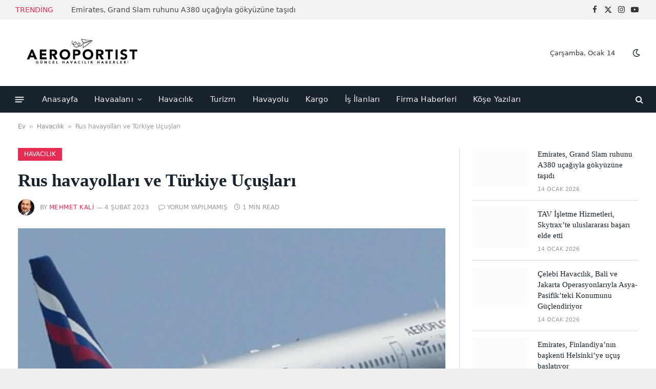

--- FILE ---
content_type: text/html; charset=UTF-8
request_url: https://www.aeroportist.com/rus-havayollari-ve-turkiye-ucuslari/
body_size: 25050
content:
<!DOCTYPE html><html lang="tr" prefix="og: https://ogp.me/ns#" class="s-light site-s-light"><head><script data-no-optimize="1">var litespeed_docref=sessionStorage.getItem("litespeed_docref");litespeed_docref&&(Object.defineProperty(document,"referrer",{get:function(){return litespeed_docref}}),sessionStorage.removeItem("litespeed_docref"));</script> <meta charset="UTF-8" /><meta name="viewport" content="width=device-width, initial-scale=1" /><title>Rus havayolları ve Türkiye Uçuşları | AEROPORTIST I +90 554 1730000</title><link rel="preload" as="image" imagesrcset="https://www.aeroportist.com/wp-content/uploads/2023/02/airport-3587278_640-2.jpg" imagesizes="(max-width: 1005px) 100vw, 1005px" /><link rel="preload" as="font" href="https://www.aeroportist.com/wp-content/themes/smart-mag/css/icons/fonts/ts-icons.woff2?v3.2" type="font/woff2" crossorigin="anonymous" /><meta name="description" content="Rus havayolları, Türk yer hizmetleri sağlayıcısı Havaş&#039;ın ABD&#039;nin ihracat yaptırımları nedeniyle bu uçaklara Türk havalimanlarında hizmet vermeme riskine"/><meta name="robots" content="follow, index, max-snippet:-1, max-video-preview:-1, max-image-preview:large"/><link rel="canonical" href="https://www.aeroportist.com/rus-havayollari-ve-turkiye-ucuslari/" /><meta property="og:locale" content="tr_TR" /><meta property="og:type" content="article" /><meta property="og:title" content="Rus havayolları ve Türkiye Uçuşları | AEROPORTIST I +90 554 1730000" /><meta property="og:description" content="Rus havayolları, Türk yer hizmetleri sağlayıcısı Havaş&#039;ın ABD&#039;nin ihracat yaptırımları nedeniyle bu uçaklara Türk havalimanlarında hizmet vermeme riskine" /><meta property="og:url" content="https://www.aeroportist.com/rus-havayollari-ve-turkiye-ucuslari/" /><meta property="og:site_name" content="0 554 1730000 I Havayolu Taşımacılığı Haberleri" /><meta property="article:tag" content="aeroflot" /><meta property="article:tag" content="Azur Air" /><meta property="article:tag" content="iFly" /><meta property="article:tag" content="Nordwind" /><meta property="article:tag" content="Pegas Fly" /><meta property="article:tag" content="Red Wings" /><meta property="article:tag" content="Rossiya" /><meta property="article:tag" content="S7" /><meta property="article:tag" content="ural airlines" /><meta property="article:tag" content="UTair" /><meta property="article:tag" content="Victory" /><meta property="article:tag" content="Yamal" /><meta property="article:section" content="Havacılık" /><meta property="og:image" content="https://www.aeroportist.com/wp-content/uploads/2023/02/airport-3587278_640-2.jpg" /><meta property="og:image:secure_url" content="https://www.aeroportist.com/wp-content/uploads/2023/02/airport-3587278_640-2.jpg" /><meta property="og:image:width" content="640" /><meta property="og:image:height" content="220" /><meta property="og:image:alt" content="türkiye" /><meta property="og:image:type" content="image/jpeg" /><meta property="article:published_time" content="2023-02-04T20:32:37+03:00" /><meta name="twitter:card" content="summary_large_image" /><meta name="twitter:title" content="Rus havayolları ve Türkiye Uçuşları | AEROPORTIST I +90 554 1730000" /><meta name="twitter:description" content="Rus havayolları, Türk yer hizmetleri sağlayıcısı Havaş&#039;ın ABD&#039;nin ihracat yaptırımları nedeniyle bu uçaklara Türk havalimanlarında hizmet vermeme riskine" /><meta name="twitter:image" content="https://www.aeroportist.com/wp-content/uploads/2023/02/airport-3587278_640-2.jpg" /><meta name="twitter:label1" content="Yazan" /><meta name="twitter:data1" content="Mehmet Kali" /><meta name="twitter:label2" content="Okuma süresi" /><meta name="twitter:data2" content="Bir dakikadan az" /> <script type="application/ld+json" class="rank-math-schema-pro">{"@context":"https://schema.org","@graph":[{"@type":"Place","@id":"https://www.aeroportist.com/#place","address":{"@type":"PostalAddress","streetAddress":"Halkal\u0131","addressRegion":"istanbul","postalCode":"34163","addressCountry":"Turkiye"}},{"@type":"Organization","@id":"https://www.aeroportist.com/#organization","name":"kenan oner","url":"http://aeroportist.com","email":"info@aerorportist.com","address":{"@type":"PostalAddress","streetAddress":"Halkal\u0131","addressRegion":"istanbul","postalCode":"34163","addressCountry":"Turkiye"},"location":{"@id":"https://www.aeroportist.com/#place"}},{"@type":"WebSite","@id":"https://www.aeroportist.com/#website","url":"https://www.aeroportist.com","name":"0 554 1730000 I Havayolu Ta\u015f\u0131mac\u0131l\u0131\u011f\u0131 Haberleri","alternateName":"aeroportist","publisher":{"@id":"https://www.aeroportist.com/#organization"},"inLanguage":"tr"},{"@type":"ImageObject","@id":"https://www.aeroportist.com/wp-content/uploads/2023/02/airport-3587278_640-2.jpg","url":"https://www.aeroportist.com/wp-content/uploads/2023/02/airport-3587278_640-2.jpg","width":"640","height":"220","caption":"t\u00fcrkiye","inLanguage":"tr"},{"@type":"BreadcrumbList","@id":"https://www.aeroportist.com/rus-havayollari-ve-turkiye-ucuslari/#breadcrumb","itemListElement":[{"@type":"ListItem","position":"1","item":{"@id":"http://aeroportist.com","name":"Ev"}},{"@type":"ListItem","position":"2","item":{"@id":"https://www.aeroportist.com/havacilik/","name":"Havac\u0131l\u0131k"}},{"@type":"ListItem","position":"3","item":{"@id":"https://www.aeroportist.com/rus-havayollari-ve-turkiye-ucuslari/","name":"Rus havayollar\u0131 ve T\u00fcrkiye U\u00e7u\u015flar\u0131"}}]},{"@type":"WebPage","@id":"https://www.aeroportist.com/rus-havayollari-ve-turkiye-ucuslari/#webpage","url":"https://www.aeroportist.com/rus-havayollari-ve-turkiye-ucuslari/","name":"Rus havayollar\u0131 ve T\u00fcrkiye U\u00e7u\u015flar\u0131 | AEROPORTIST I +90 554 1730000","datePublished":"2023-02-04T20:32:37+03:00","dateModified":"2023-02-04T20:32:37+03:00","isPartOf":{"@id":"https://www.aeroportist.com/#website"},"primaryImageOfPage":{"@id":"https://www.aeroportist.com/wp-content/uploads/2023/02/airport-3587278_640-2.jpg"},"inLanguage":"tr","breadcrumb":{"@id":"https://www.aeroportist.com/rus-havayollari-ve-turkiye-ucuslari/#breadcrumb"}},{"@type":"Person","@id":"https://www.aeroportist.com/author/aeroportistcom/","name":"Mehmet Kali","description":"Hello everyone. My name is Mehmet Kali. In the industry, I am known as \"Kali\". I graduated from the first civil aviation training school in Turkey, which was known as the Civil Aviation School at the time and is now Eski\u015fehir Technical University, in 1991. As I graduated from the Business Administration department, it was a bit challenging for me to integrate into the industry. I have worked for companies such as SultanAir, DHMI, Hava\u015f, and Swissair, and currently, I provide services and consultancy in air cargo transportation. I have experience in dispatching, air traffic control, passenger services, and aircraft coordination. During my time at Swissair, I had the opportunity to experience aviation training in many countries. Since 2012, I have been focusing on air cargo transportation. For three years, I taught courses on air cargo at Ni\u015fanta\u015f\u0131 University. I still hold valid IATA certifications related to both passenger and cargo operations. For over ten years, I have been managing aeroportist.com, a news website related to aviation, which initially started as a hobby. I enjoy building aviation networks and sharing knowledge. If there is anything I can contribute to, I am here. Best regards \"kali\"","url":"https://www.aeroportist.com/author/aeroportistcom/","image":{"@type":"ImageObject","@id":"https://www.aeroportist.com/wp-content/litespeed/avatar/1109fc6813b551dd77aaa735c9b2086e.jpg?ver=1768339531","url":"https://www.aeroportist.com/wp-content/litespeed/avatar/1109fc6813b551dd77aaa735c9b2086e.jpg?ver=1768339531","caption":"Mehmet Kali","inLanguage":"tr"},"worksFor":{"@id":"https://www.aeroportist.com/#organization"}},{"@type":"NewsArticle","headline":"Rus havayollar\u0131 ve T\u00fcrkiye U\u00e7u\u015flar\u0131 | AEROPORTIST I +90 554 1730000","keywords":"Rus havayollar\u0131","datePublished":"2023-02-04T20:32:37+03:00","dateModified":"2023-02-04T20:32:37+03:00","articleSection":"Havac\u0131l\u0131k","author":{"@id":"https://www.aeroportist.com/author/aeroportistcom/","name":"Mehmet Kali"},"publisher":{"@id":"https://www.aeroportist.com/#organization"},"description":"Rus havayollar\u0131, T\u00fcrk yer hizmetleri sa\u011flay\u0131c\u0131s\u0131 Hava\u015f&#039;\u0131n ABD&#039;nin ihracat yapt\u0131r\u0131mlar\u0131 nedeniyle bu u\u00e7aklara T\u00fcrk havalimanlar\u0131nda hizmet vermeme riskine","copyrightYear":"2023","copyrightHolder":{"@id":"https://www.aeroportist.com/#organization"},"name":"Rus havayollar\u0131 ve T\u00fcrkiye U\u00e7u\u015flar\u0131 | AEROPORTIST I +90 554 1730000","@id":"https://www.aeroportist.com/rus-havayollari-ve-turkiye-ucuslari/#richSnippet","isPartOf":{"@id":"https://www.aeroportist.com/rus-havayollari-ve-turkiye-ucuslari/#webpage"},"image":{"@id":"https://www.aeroportist.com/wp-content/uploads/2023/02/airport-3587278_640-2.jpg"},"inLanguage":"tr","mainEntityOfPage":{"@id":"https://www.aeroportist.com/rus-havayollari-ve-turkiye-ucuslari/#webpage"}}]}</script> <link rel='dns-prefetch' href='//www.googletagmanager.com' /><link rel='dns-prefetch' href='//fonts.googleapis.com' /><link rel='dns-prefetch' href='//pagead2.googlesyndication.com' /><link rel="alternate" type="application/rss+xml" title="AEROPORTIST I +90 554 1730000  &raquo; akışı" href="https://www.aeroportist.com/feed/" /><link rel="alternate" type="application/rss+xml" title="AEROPORTIST I +90 554 1730000  &raquo; yorum akışı" href="https://www.aeroportist.com/comments/feed/" /><link rel="alternate" title="oEmbed (JSON)" type="application/json+oembed" href="https://www.aeroportist.com/wp-json/oembed/1.0/embed?url=https%3A%2F%2Fwww.aeroportist.com%2Frus-havayollari-ve-turkiye-ucuslari%2F" /><link rel="alternate" title="oEmbed (XML)" type="text/xml+oembed" href="https://www.aeroportist.com/wp-json/oembed/1.0/embed?url=https%3A%2F%2Fwww.aeroportist.com%2Frus-havayollari-ve-turkiye-ucuslari%2F&#038;format=xml" /><link data-optimized="2" rel="stylesheet" href="https://www.aeroportist.com/wp-content/litespeed/css/ff9245d9ed5e9c31e0984f5ff45931f2.css?ver=bad16" /> <script type="litespeed/javascript" data-src="https://www.aeroportist.com/wp-includes/js/jquery/jquery.min.js" id="jquery-core-js"></script> 
 <script type="litespeed/javascript" data-src="https://www.googletagmanager.com/gtag/js?id=G-Q4197C4266" id="google_gtagjs-js"></script> <script id="google_gtagjs-js-after" type="litespeed/javascript">window.dataLayer=window.dataLayer||[];function gtag(){dataLayer.push(arguments)}
gtag("set","linker",{"domains":["www.aeroportist.com"]});gtag("js",new Date());gtag("set","developer_id.dZTNiMT",!0);gtag("config","G-Q4197C4266",{"googlesitekit_post_type":"post","googlesitekit_post_author":"Mehmet Kali","googlesitekit_post_date":"20230204"})</script> <link rel="https://api.w.org/" href="https://www.aeroportist.com/wp-json/" /><link rel="alternate" title="JSON" type="application/json" href="https://www.aeroportist.com/wp-json/wp/v2/posts/88257" /><link rel="EditURI" type="application/rsd+xml" title="RSD" href="https://www.aeroportist.com/xmlrpc.php?rsd" /><meta name="generator" content="WordPress 6.9" /><link rel='shortlink' href='https://www.aeroportist.com/?p=88257' /><meta name="generator" content="Site Kit by Google 1.168.0" /><meta name="google-adsense-platform-account" content="ca-host-pub-2644536267352236"><meta name="google-adsense-platform-domain" content="sitekit.withgoogle.com"><meta name="generator" content="Elementor 3.34.1; features: e_font_icon_svg, additional_custom_breakpoints; settings: css_print_method-external, google_font-enabled, font_display-swap"><link rel="amphtml" href="https://www.aeroportist.com/rus-havayollari-ve-turkiye-ucuslari/?amp=1"> <script id="google_gtagjs-inline" type="litespeed/javascript">window.dataLayer=window.dataLayer||[];function gtag(){dataLayer.push(arguments)}gtag('set','linker',{"domains":["www.aeroportist.com"]});gtag('js',new Date());gtag('config','G-CEP0Z69P6F',{'anonymize_ip':!0})</script>  <script type="litespeed/javascript" data-src="https://pagead2.googlesyndication.com/pagead/js/adsbygoogle.js?client=ca-pub-4793846134681441&amp;host=ca-host-pub-2644536267352236" crossorigin="anonymous"></script> <link rel="icon" href="https://www.aeroportist.com/wp-content/uploads/2023/03/cropped-airport-39335_640-32x32.png" sizes="32x32" /><link rel="icon" href="https://www.aeroportist.com/wp-content/uploads/2023/03/cropped-airport-39335_640-192x192.png" sizes="192x192" /><link rel="apple-touch-icon" href="https://www.aeroportist.com/wp-content/uploads/2023/03/cropped-airport-39335_640-180x180.png" /><meta name="msapplication-TileImage" content="https://www.aeroportist.com/wp-content/uploads/2023/03/cropped-airport-39335_640-270x270.png" /></head><body class="wp-singular post-template-default single single-post postid-88257 single-format-standard custom-background wp-theme-smart-mag k34-sabit-sag-sidebar-active right-sidebar post-layout-modern post-cat-1 has-lb has-lb-sm ts-img-hov-fade has-sb-sep layout-boxed elementor-default elementor-kit-104118"><div class="ts-bg-cover"></div><div class="main-wrap"><div class="off-canvas-backdrop"></div><div class="mobile-menu-container off-canvas" id="off-canvas"><div class="off-canvas-head">
<a href="#" class="close">
<span class="visuallyhidden">Close Menu</span>
<i class="tsi tsi-times"></i>
</a><div class="ts-logo">
<img data-lazyloaded="1" src="[data-uri]" class="logo-mobile logo-image logo-image-dark" data-src="https://www.aeroportist.com/wp-content/uploads/2024/09/aeroportist-logo-midi-1.png" width="130" height="30" alt="AEROPORTIST I +90 554 1730000 "/><img data-lazyloaded="1" src="[data-uri]" class="logo-mobile logo-image" data-src="https://www.aeroportist.com/wp-content/uploads/2024/09/aeroportist-logo-midi-1.png" width="130" height="30" alt="AEROPORTIST I +90 554 1730000 "/></div></div><div class="off-canvas-content"><ul id="menu-tielabs-main-menu" class="mobile-menu"><li id="menu-item-87156" class="menu-item menu-item-type-custom menu-item-object-custom menu-item-87156"><a href="http://aeroportist.com/">Anasayfa</a></li><li id="menu-item-88810" class="menu-item menu-item-type-taxonomy menu-item-object-category menu-item-has-children menu-item-88810"><a href="https://www.aeroportist.com/havaalani/">Havaalanı</a><ul class="sub-menu"><li id="menu-item-89282" class="menu-item menu-item-type-taxonomy menu-item-object-category menu-item-89282"><a href="https://www.aeroportist.com/istanbul-havalimani-haberleri/">İstanbul Havalimanı Haberleri</a></li></ul></li><li id="menu-item-88808" class="menu-item menu-item-type-taxonomy menu-item-object-category current-post-ancestor current-menu-parent current-post-parent menu-item-88808"><a href="https://www.aeroportist.com/havacilik/">Havacılık</a></li><li id="menu-item-88809" class="menu-item menu-item-type-taxonomy menu-item-object-category menu-item-88809"><a href="https://www.aeroportist.com/turizm/">Turizm</a></li><li id="menu-item-89267" class="menu-item menu-item-type-taxonomy menu-item-object-category menu-item-89267"><a href="https://www.aeroportist.com/havayolu-2/">Havayolu</a></li><li id="menu-item-89268" class="menu-item menu-item-type-taxonomy menu-item-object-category menu-item-89268"><a href="https://www.aeroportist.com/kargo/">Kargo</a></li><li id="menu-item-89269" class="menu-item menu-item-type-taxonomy menu-item-object-category menu-item-89269"><a href="https://www.aeroportist.com/is-ilanlari/">İş İlanları</a></li><li id="menu-item-89277" class="menu-item menu-item-type-taxonomy menu-item-object-category menu-item-89277"><a href="https://www.aeroportist.com/firma-haberleri/">Firma Haberleri</a></li><li id="menu-item-89270" class="menu-item menu-item-type-taxonomy menu-item-object-category menu-item-89270"><a href="https://www.aeroportist.com/kose-yazilari/">Köşe Yazıları</a></li></ul><div class="off-canvas-widgets"><div id="recent-posts-6" class="widget widget_recent_entries"><div class="widget-title block-head block-head-ac block-head-b"><h5 class="heading">Son Yazılar</h5></div><ul><li>
<a href="https://www.aeroportist.com/emirates-grand-slam-ruhunu-a380-ucagiyla-gokyuzune-tasidi/">Emirates, Grand Slam ruhunu A380 uçağıyla gökyüzüne taşıdı</a></li><li>
<a href="https://www.aeroportist.com/tav-isletme-hizmetleri-skytraxte-uluslararasi/">TAV İşletme Hizmetleri, Skytrax’te uluslararası başarı elde etti</a></li><li>
<a href="https://www.aeroportist.com/celebi-havacilik-bali-ve-jakarta-operasyonlari/">Çelebi Havacılık, Bali ve Jakarta Operasyonlarıyla Asya-Pasifik’teki Konumunu Güçlendiriyor</a></li><li>
<a href="https://www.aeroportist.com/emirates-finlandiyanin-baskenti-helsinkiye-uc/">Emirates, Finlandiya’nın başkenti Helsinki’ye uçuş başlatıyor</a></li><li>
<a href="https://www.aeroportist.com/somestr-tatilinde-rota-kruvaziyer/">SÖMESTR TATİLİNDE ROTA KRUVAZİYER!</a></li></ul></div></div><div class="spc-social-block spc-social spc-social-b smart-head-social">
<a href="#" class="link service s-facebook" target="_blank" rel="nofollow noopener">
<i class="icon tsi tsi-facebook"></i>					<span class="visuallyhidden">Facebook</span>
</a>
<a href="#" class="link service s-twitter" target="_blank" rel="nofollow noopener">
<i class="icon tsi tsi-twitter"></i>					<span class="visuallyhidden">X (Twitter)</span>
</a>
<a href="#" class="link service s-instagram" target="_blank" rel="nofollow noopener">
<i class="icon tsi tsi-instagram"></i>					<span class="visuallyhidden">Instagram</span>
</a></div></div></div><div class="smart-head smart-head-a smart-head-main" id="smart-head" data-sticky="auto" data-sticky-type="smart" data-sticky-full><div class="smart-head-row smart-head-top is-light smart-head-row-full"><div class="inner wrap"><div class="items items-left "><div class="trending-ticker" data-delay="8">
<span class="heading">Trending</span><ul><li><a href="https://www.aeroportist.com/emirates-grand-slam-ruhunu-a380-ucagiyla-gokyuzune-tasidi/" class="post-link">Emirates, Grand Slam ruhunu A380 uçağıyla gökyüzüne taşıdı</a></li><li><a href="https://www.aeroportist.com/tav-isletme-hizmetleri-skytraxte-uluslararasi/" class="post-link">TAV İşletme Hizmetleri, Skytrax’te uluslararası başarı elde etti</a></li><li><a href="https://www.aeroportist.com/celebi-havacilik-bali-ve-jakarta-operasyonlari/" class="post-link">Çelebi Havacılık, Bali ve Jakarta Operasyonlarıyla Asya-Pasifik’teki Konumunu Güçlendiriyor</a></li><li><a href="https://www.aeroportist.com/emirates-finlandiyanin-baskenti-helsinkiye-uc/" class="post-link">Emirates, Finlandiya’nın başkenti Helsinki’ye uçuş başlatıyor</a></li><li><a href="https://www.aeroportist.com/somestr-tatilinde-rota-kruvaziyer/" class="post-link">SÖMESTR TATİLİNDE ROTA KRUVAZİYER!</a></li><li><a href="https://www.aeroportist.com/birlikte-gunesli-destinasyonlara/" class="post-link">Birlikte Güneşli Destinasyonlara!</a></li><li><a href="https://www.aeroportist.com/esenbogada-3-pist-yeni-kule-ve-yenilenmis-kapi-aciliyor/" class="post-link">ESENBOĞA’DA 3. PİST, YENİ KULE VE YENİLENMİŞ KAPI AÇILIYOR</a></li><li><a href="https://www.aeroportist.com/20-milyar-dolarlik-havalimani-sulara-yavas/" class="post-link">20 MİLYAR DOLARLIK HAVALİMANI SULARA YAVAŞ YAVAŞ SULARA GÖMÜLÜYOR</a></li></ul></div></div><div class="items items-center empty"></div><div class="items items-right "><div class="spc-social-block spc-social spc-social-a smart-head-social">
<a href="#" class="link service s-facebook" target="_blank" rel="nofollow noopener">
<i class="icon tsi tsi-facebook"></i>					<span class="visuallyhidden">Facebook</span>
</a>
<a href="#" class="link service s-twitter" target="_blank" rel="nofollow noopener">
<i class="icon tsi tsi-twitter"></i>					<span class="visuallyhidden">X (Twitter)</span>
</a>
<a href="#" class="link service s-instagram" target="_blank" rel="nofollow noopener">
<i class="icon tsi tsi-instagram"></i>					<span class="visuallyhidden">Instagram</span>
</a>
<a href="#" class="link service s-youtube" target="_blank" rel="nofollow noopener">
<i class="icon tsi tsi-youtube-play"></i>					<span class="visuallyhidden">YouTube</span>
</a></div></div></div></div><div class="smart-head-row smart-head-mid is-light smart-head-row-full"><div class="inner wrap"><div class="items items-left ">
<a href="https://www.aeroportist.com/" title="AEROPORTIST I +90 554 1730000 " rel="home" class="logo-link ts-logo logo-is-image">
<span>
<img data-lazyloaded="1" src="[data-uri]" width="260" height="60" data-src="http://aeroportist.com/wp-content/uploads/2024/09/aeroportist-logo-midi-1.png" class="logo-image logo-image-dark" alt="AEROPORTIST I +90 554 1730000 "/><img data-lazyloaded="1" src="[data-uri]" width="260" height="60" data-src="http://aeroportist.com/wp-content/uploads/2024/09/aeroportist-logo-midi-1.png" class="logo-image" alt="AEROPORTIST I +90 554 1730000 "/>
</span>
</a></div><div class="items items-center empty"></div><div class="items items-right ">
<span class="h-date">
Çarşamba, Ocak 14</span><div class="scheme-switcher has-icon-only">
<a href="#" class="toggle is-icon toggle-dark" title="Switch to Dark Design - easier on eyes.">
<i class="icon tsi tsi-moon"></i>
</a>
<a href="#" class="toggle is-icon toggle-light" title="Switch to Light Design.">
<i class="icon tsi tsi-bright"></i>
</a></div></div></div></div><div class="smart-head-row smart-head-bot s-dark wrap"><div class="inner full"><div class="items items-left ">
<button class="offcanvas-toggle has-icon" type="button" aria-label="Menu">
<span class="hamburger-icon hamburger-icon-a">
<span class="inner"></span>
</span>
</button><div class="nav-wrap"><nav class="navigation navigation-main nav-hov-a"><ul id="menu-tielabs-main-menu-1" class="menu"><li class="menu-item menu-item-type-custom menu-item-object-custom menu-item-87156"><a href="http://aeroportist.com/">Anasayfa</a></li><li class="menu-item menu-item-type-taxonomy menu-item-object-category menu-item-has-children menu-cat-5682 menu-item-88810"><a href="https://www.aeroportist.com/havaalani/">Havaalanı</a><ul class="sub-menu"><li class="menu-item menu-item-type-taxonomy menu-item-object-category menu-cat-13569 menu-item-89282"><a href="https://www.aeroportist.com/istanbul-havalimani-haberleri/">İstanbul Havalimanı Haberleri</a></li></ul></li><li class="menu-item menu-item-type-taxonomy menu-item-object-category current-post-ancestor current-menu-parent current-post-parent menu-cat-1 menu-item-88808"><a href="https://www.aeroportist.com/havacilik/">Havacılık</a></li><li class="menu-item menu-item-type-taxonomy menu-item-object-category menu-cat-5677 menu-item-88809"><a href="https://www.aeroportist.com/turizm/">Turizm</a></li><li class="menu-item menu-item-type-taxonomy menu-item-object-category menu-cat-5684 menu-item-89267"><a href="https://www.aeroportist.com/havayolu-2/">Havayolu</a></li><li class="menu-item menu-item-type-taxonomy menu-item-object-category menu-cat-5678 menu-item-89268"><a href="https://www.aeroportist.com/kargo/">Kargo</a></li><li class="menu-item menu-item-type-taxonomy menu-item-object-category menu-cat-5683 menu-item-89269"><a href="https://www.aeroportist.com/is-ilanlari/">İş İlanları</a></li><li class="menu-item menu-item-type-taxonomy menu-item-object-category menu-cat-5673 menu-item-89277"><a href="https://www.aeroportist.com/firma-haberleri/">Firma Haberleri</a></li><li class="menu-item menu-item-type-taxonomy menu-item-object-category menu-cat-5679 menu-item-89270"><a href="https://www.aeroportist.com/kose-yazilari/">Köşe Yazıları</a></li></ul></nav></div></div><div class="items items-center empty"></div><div class="items items-right "><a href="#" class="search-icon has-icon-only is-icon" title="Search">
<i class="tsi tsi-search"></i>
</a></div></div></div></div><div class="smart-head smart-head-a smart-head-mobile" id="smart-head-mobile" data-sticky="mid" data-sticky-type="smart" data-sticky-full><div class="smart-head-row smart-head-mid smart-head-row-3 is-light smart-head-row-full"><div class="inner wrap"><div class="items items-left ">
<button class="offcanvas-toggle has-icon" type="button" aria-label="Menu">
<span class="hamburger-icon hamburger-icon-a">
<span class="inner"></span>
</span>
</button></div><div class="items items-center ">
<a href="https://www.aeroportist.com/" title="AEROPORTIST I +90 554 1730000 " rel="home" class="logo-link ts-logo logo-is-image">
<span>
<img data-lazyloaded="1" src="[data-uri]" class="logo-mobile logo-image logo-image-dark" data-src="https://www.aeroportist.com/wp-content/uploads/2024/09/aeroportist-logo-midi-1.png" width="130" height="30" alt="AEROPORTIST I +90 554 1730000 "/><img data-lazyloaded="1" src="[data-uri]" class="logo-mobile logo-image" data-src="https://www.aeroportist.com/wp-content/uploads/2024/09/aeroportist-logo-midi-1.png" width="130" height="30" alt="AEROPORTIST I +90 554 1730000 "/>
</span>
</a></div><div class="items items-right "><a href="#" class="search-icon has-icon-only is-icon" title="Search">
<i class="tsi tsi-search"></i>
</a></div></div></div></div><nav class="breadcrumbs is-full-width breadcrumbs-a" id="breadcrumb"><div class="inner ts-contain "><a href="http://aeroportist.com">Ev</a><span class="separator"> &raquo; </span><a href="https://www.aeroportist.com/havacilik/">Havacılık</a><span class="separator"> &raquo; </span><span class="last">Rus havayolları ve Türkiye Uçuşları</span></div></nav><div class="main ts-contain cf right-sidebar"><div class="ts-row"><div class="col-8 main-content s-post-contain"><div class="the-post-header s-head-modern s-head-modern-a"><div class="post-meta post-meta-a post-meta-left post-meta-single has-below"><div class="post-meta-items meta-above"><span class="meta-item cat-labels">
<a href="https://www.aeroportist.com/havacilik/" class="category term-color-1" rel="category">Havacılık</a>
</span></div><h1 class="is-title post-title">Rus havayolları ve Türkiye Uçuşları</h1><div class="post-meta-items meta-below has-author-img"><span class="meta-item post-author has-img"><img data-lazyloaded="1" src="[data-uri]" alt='Mehmet Kali' data-src='https://www.aeroportist.com/wp-content/litespeed/avatar/c5655ed51c055d6112708b3ed1c3c1f6.jpg?ver=1768339531' data-srcset='https://www.aeroportist.com/wp-content/litespeed/avatar/3fd3b51d21fbe7f305916c82ec742701.jpg?ver=1768339531 2x' class='avatar avatar-32 photo' height='32' width='32' decoding='async'/><span class="by">By</span> <a href="https://www.aeroportist.com/author/aeroportistcom/" title="Mehmet Kali tarafından yazılan yazılar" rel="author">Mehmet Kali</a></span><span class="meta-item has-next-icon date"><time class="post-date" datetime="2023-02-04T20:32:37+03:00">4 Şubat 2023</time></span><span class="has-next-icon meta-item comments has-icon"><a href="https://www.aeroportist.com/rus-havayollari-ve-turkiye-ucuslari/#respond"><i class="tsi tsi-comment-o"></i>Yorum yapılmamış</a></span><span class="meta-item read-time has-icon"><i class="tsi tsi-clock"></i>1 Min Read</span></div></div></div><div class="single-featured"><div class="featured">
<a href="https://www.aeroportist.com/wp-content/uploads/2023/02/airport-3587278_640-2.jpg" class="image-link media-ratio ar-bunyad-main" title="Rus havayolları ve Türkiye Uçuşları"><img fetchpriority="high" width="1005" height="657" src="https://www.aeroportist.com/wp-content/uploads/2023/02/airport-3587278_640-2.jpg" class="attachment-bunyad-main size-bunyad-main no-lazy skip-lazy wp-post-image" alt="türkiye" sizes="(max-width: 1005px) 100vw, 1005px" title="Rus havayolları ve Türkiye Uçuşları" decoding="async"></a></div></div><div class="the-post s-post-modern"><article id="post-88257" class="post-88257 post type-post status-publish format-standard has-post-thumbnail category-havacilik tag-aeroflot tag-azur-air tag-ifly tag-nordwind tag-pegas-fly tag-red-wings tag-rossiya tag-s7 tag-ural-airlines tag-utair tag-victory tag-yamal"><div class="post-content-wrap has-share-float"><div class="post-share-float share-float-a is-hidden spc-social-colors spc-social-colored"><div class="inner">
<span class="share-text">Share</span><div class="services">
<a href="https://www.facebook.com/sharer.php?u=https%3A%2F%2Fwww.aeroportist.com%2Frus-havayollari-ve-turkiye-ucuslari%2F" class="cf service s-facebook" target="_blank" title="Facebook" rel="nofollow noopener">
<i class="tsi tsi-facebook"></i>
<span class="label">Facebook</span></a>
<a href="https://twitter.com/intent/tweet?url=https%3A%2F%2Fwww.aeroportist.com%2Frus-havayollari-ve-turkiye-ucuslari%2F&text=Rus%20havayollar%C4%B1%20ve%20T%C3%BCrkiye%20U%C3%A7u%C5%9Flar%C4%B1" class="cf service s-twitter" target="_blank" title="Twitter" rel="nofollow noopener">
<i class="tsi tsi-twitter"></i>
<span class="label">Twitter</span></a>
<a href="https://www.linkedin.com/shareArticle?mini=true&url=https%3A%2F%2Fwww.aeroportist.com%2Frus-havayollari-ve-turkiye-ucuslari%2F" class="cf service s-linkedin" target="_blank" title="LinkedIn" rel="nofollow noopener">
<i class="tsi tsi-linkedin"></i>
<span class="label">LinkedIn</span></a>
<a href="https://pinterest.com/pin/create/button/?url=https%3A%2F%2Fwww.aeroportist.com%2Frus-havayollari-ve-turkiye-ucuslari%2F&media=https%3A%2F%2Fwww.aeroportist.com%2Fwp-content%2Fuploads%2F2023%2F02%2Fairport-3587278_640-2.jpg&description=Rus%20havayollar%C4%B1%20ve%20T%C3%BCrkiye%20U%C3%A7u%C5%9Flar%C4%B1" class="cf service s-pinterest" target="_blank" title="Pinterest" rel="nofollow noopener">
<i class="tsi tsi-pinterest-p"></i>
<span class="label">Pinterest</span></a>
<a href="mailto:?subject=Rus%20havayollar%C4%B1%20ve%20T%C3%BCrkiye%20U%C3%A7u%C5%9Flar%C4%B1&body=https%3A%2F%2Fwww.aeroportist.com%2Frus-havayollari-ve-turkiye-ucuslari%2F" class="cf service s-email" target="_blank" title="Email" rel="nofollow noopener">
<i class="tsi tsi-envelope-o"></i>
<span class="label">Email</span></a></div></div></div><div class="post-content cf entry-content content-spacious"><div class="rank-math-seo-score template-circle good-seo before-content"><span class="score">
61					<span class="outof">
/ 100
</span>
</span><div class="backlink">
<span class="poweredby">
Altyapı <a href="https://rankmath.com/?utm_source=Plugin&amp;utm_medium=Frontend%20SEO%20score&amp;utm_campaign=WP" target="_blank" rel="noopener nofollow">Rank Math SEO</a>						</span></div>
<span class="label">
SEO Puanı				</span></div><h2>Rus havayolları ve Türkiye Uçuşları</h2><p>Rus havayolları, Türk yer hizmetleri sağlayıcısı Havaş&#8217;ın ABD&#8217;nin ihracat yaptırımları nedeniyle bu uçaklara Türk havalimanlarında hizmet vermeme riskine ilişkin uyarısına rağmen Türkiye&#8217;ye Boeing uçakları uçurmayı durdurmayı planlamıyor.</p><p>Bu, Aeroflot, Azur Air, iFly, Pegas Fly, Victory, Rossiya, S7, Utair, Ural Airlines, Red Wings, Nordwind ve Yamal gibi havayolları tarafından kullanılan bazı Airbus uçakları da dahil olmak üzere yaklaşık 170 uçağı etkiliyor.</p><p>Havaş&#8217;ın ilettiği yazı ile Rus havayollarının yalnızca %25&#8217;ten az Amerikan yapımı parça içeren uçakları uçurmasını tavsiye ettiği belirtiliyor.</p><p>Konu Türkiye&#8217;nin remi kurumlarının da gündeminde olduğunu düşünüyoruz.  Uçuşların durdurulması gibi önemli bir kararın alınması ile ilgili bir duyum gelmedi.</p><p><img data-lazyloaded="1" src="[data-uri]" loading="lazy" decoding="async" class="alignnone size-full wp-image-88262" data-src="http://aeroportist.com/wp-content/uploads/2023/02/airport-3587278_640-2.jpg" alt="Rus havayolları ve Türkiye Uçuşları 14 Ocak 2026" width="640" height="220" title="Rus havayolları ve Türkiye Uçuşları 1"></p><p>&nbsp;</p></div></div><div class="the-post-tags"><a href="https://www.aeroportist.com/etiket/aeroflot/" rel="tag">aeroflot</a> <a href="https://www.aeroportist.com/etiket/azur-air/" rel="tag">Azur Air</a> <a href="https://www.aeroportist.com/etiket/ifly/" rel="tag">iFly</a> <a href="https://www.aeroportist.com/etiket/nordwind/" rel="tag">Nordwind</a> <a href="https://www.aeroportist.com/etiket/pegas-fly/" rel="tag">Pegas Fly</a> <a href="https://www.aeroportist.com/etiket/red-wings/" rel="tag">Red Wings</a> <a href="https://www.aeroportist.com/etiket/rossiya/" rel="tag">Rossiya</a> <a href="https://www.aeroportist.com/etiket/s7/" rel="tag">S7</a> <a href="https://www.aeroportist.com/etiket/ural-airlines/" rel="tag">ural airlines</a> <a href="https://www.aeroportist.com/etiket/utair/" rel="tag">UTair</a> <a href="https://www.aeroportist.com/etiket/victory/" rel="tag">Victory</a> <a href="https://www.aeroportist.com/etiket/yamal/" rel="tag">Yamal</a></div></article><div class="post-share-bot">
<span class="info">Share.</span>
<span class="share-links spc-social spc-social-colors spc-social-bg">
<a href="https://www.facebook.com/sharer.php?u=https%3A%2F%2Fwww.aeroportist.com%2Frus-havayollari-ve-turkiye-ucuslari%2F" class="service s-facebook tsi tsi-facebook"
title="Share on Facebook" target="_blank" rel="nofollow noopener">
<span class="visuallyhidden">Facebook</span></a>
<a href="https://twitter.com/intent/tweet?url=https%3A%2F%2Fwww.aeroportist.com%2Frus-havayollari-ve-turkiye-ucuslari%2F&#038;text=Rus%20havayollar%C4%B1%20ve%20T%C3%BCrkiye%20U%C3%A7u%C5%9Flar%C4%B1" class="service s-twitter tsi tsi-twitter"
title="Share on X (Twitter)" target="_blank" rel="nofollow noopener">
<span class="visuallyhidden">Twitter</span></a>
<a href="https://pinterest.com/pin/create/button/?url=https%3A%2F%2Fwww.aeroportist.com%2Frus-havayollari-ve-turkiye-ucuslari%2F&#038;media=https%3A%2F%2Fwww.aeroportist.com%2Fwp-content%2Fuploads%2F2023%2F02%2Fairport-3587278_640-2.jpg&#038;description=Rus%20havayollar%C4%B1%20ve%20T%C3%BCrkiye%20U%C3%A7u%C5%9Flar%C4%B1" class="service s-pinterest tsi tsi-pinterest"
title="Share on Pinterest" target="_blank" rel="nofollow noopener">
<span class="visuallyhidden">Pinterest</span></a>
<a href="https://www.linkedin.com/shareArticle?mini=true&#038;url=https%3A%2F%2Fwww.aeroportist.com%2Frus-havayollari-ve-turkiye-ucuslari%2F" class="service s-linkedin tsi tsi-linkedin"
title="Share on LinkedIn" target="_blank" rel="nofollow noopener">
<span class="visuallyhidden">LinkedIn</span></a>
<a href="https://wa.me/?text=Rus%20havayollar%C4%B1%20ve%20T%C3%BCrkiye%20U%C3%A7u%C5%9Flar%C4%B1%20https%3A%2F%2Fwww.aeroportist.com%2Frus-havayollari-ve-turkiye-ucuslari%2F" class="service s-whatsapp tsi tsi-whatsapp"
title="Share on WhatsApp" target="_blank" rel="nofollow noopener">
<span class="visuallyhidden">WhatsApp</span></a>
<a href="https://www.reddit.com/submit?url=https%3A%2F%2Fwww.aeroportist.com%2Frus-havayollari-ve-turkiye-ucuslari%2F&#038;title=Rus%20havayollar%C4%B1%20ve%20T%C3%BCrkiye%20U%C3%A7u%C5%9Flar%C4%B1" class="service s-reddit tsi tsi-reddit-alien"
title="Share on Reddit" target="_blank" rel="nofollow noopener">
<span class="visuallyhidden">Reddit</span></a>
<a href="https://www.tumblr.com/share/link?url=https%3A%2F%2Fwww.aeroportist.com%2Frus-havayollari-ve-turkiye-ucuslari%2F&#038;name=Rus%20havayollar%C4%B1%20ve%20T%C3%BCrkiye%20U%C3%A7u%C5%9Flar%C4%B1" class="service s-tumblr tsi tsi-tumblr"
title="Share on Tumblr" target="_blank" rel="nofollow noopener">
<span class="visuallyhidden">Tumblr</span></a>
<a href="mailto:?subject=Rus%20havayollar%C4%B1%20ve%20T%C3%BCrkiye%20U%C3%A7u%C5%9Flar%C4%B1&#038;body=https%3A%2F%2Fwww.aeroportist.com%2Frus-havayollari-ve-turkiye-ucuslari%2F" class="service s-email tsi tsi-envelope-o"
title="Share via Email" target="_blank" rel="nofollow noopener">
<span class="visuallyhidden">Email</span></a>
</span></div><div class="author-box"><section class="author-info"><img data-lazyloaded="1" src="[data-uri]" alt="Mehmet Kali avatarı" data-src="https://www.aeroportist.com/wp-content/litespeed/avatar/6d2ab3fd1a0b4c450931074c142e6740.jpg?ver=1768339531" data-srcset="https://www.aeroportist.com/wp-content/litespeed/avatar/c0b7be56f386c14897effbf8b608dd42.jpg?ver=1768339531 2x" class="avatar avatar-95 photo" height="95" width="95" decoding="async"><div class="description">
<a href="https://www.aeroportist.com/author/aeroportistcom/" title="Mehmet Kali tarafından yazılan yazılar" rel="author">Mehmet Kali</a><ul class="social-icons"></ul><p class="bio">Hello everyone. My name is Mehmet Kali. In the industry, I am known as "Kali". I graduated from the first civil aviation training school in Turkey, which was known as the Civil Aviation School at the time and is now Eskişehir Technical University, in 1991. As I graduated from the Business Administration department, it was a bit challenging for me to integrate into the industry. I have worked for companies such as SultanAir, DHMI, Havaş, and Swissair, and currently, I provide services and consultancy in air cargo transportation. I have experience in dispatching, air traffic control, passenger services, and aircraft coordination. During my time at Swissair, I had the opportunity to experience aviation training in many countries. Since 2012, I have been focusing on air cargo transportation. For three years, I taught courses on air cargo at Nişantaşı University. I still hold valid IATA certifications related to both passenger and cargo operations. For over ten years, I have been managing aeroportist.com, a news website related to aviation, which initially started as a hobby. I enjoy building aviation networks and sharing knowledge. If there is anything I can contribute to, I am here. Best regards "kali"</p></div></section></div><section class="related-posts"><div class="block-head block-head-ac block-head-a block-head-a1 is-left"><h4 class="heading">Related <span class="color">Posts</span></h4></div><section class="block-wrap block-grid cols-gap-sm mb-none" data-id="1"><div class="block-content"><div class="loop loop-grid loop-grid-sm grid grid-3 md:grid-2 xs:grid-1"><article class="l-post grid-post grid-sm-post"><div class="media">
<a href="https://www.aeroportist.com/emirates-grand-slam-ruhunu-a380-ucagiyla-gokyuzune-tasidi/" class="image-link media-ratio ratio-16-9" title="Emirates, Grand Slam ruhunu A380 uçağıyla gökyüzüne taşıdı"><span data-bgsrc="https://www.aeroportist.com/wp-content/uploads/2026/01/Emirates-Grand-Slam-ruhunu-A380-ucagiyla-gokyuzune-tasidi-768x576.jpg" class="img bg-cover wp-post-image attachment-bunyad-768 size-bunyad-768 lazyload" data-bgset="https://www.aeroportist.com/wp-content/uploads/2026/01/Emirates-Grand-Slam-ruhunu-A380-ucagiyla-gokyuzune-tasidi-768x576.jpg 768w, https://www.aeroportist.com/wp-content/uploads/2026/01/Emirates-Grand-Slam-ruhunu-A380-ucagiyla-gokyuzune-tasidi-450x338.jpg 450w, https://www.aeroportist.com/wp-content/uploads/2026/01/Emirates-Grand-Slam-ruhunu-A380-ucagiyla-gokyuzune-tasidi-1200x900.jpg 1200w, https://www.aeroportist.com/wp-content/uploads/2026/01/Emirates-Grand-Slam-ruhunu-A380-ucagiyla-gokyuzune-tasidi.jpg 1344w" data-sizes="(max-width: 481px) 100vw, 481px"></span></a></div><div class="content"><div class="post-meta post-meta-a has-below"><h4 class="is-title post-title"><a href="https://www.aeroportist.com/emirates-grand-slam-ruhunu-a380-ucagiyla-gokyuzune-tasidi/">Emirates, Grand Slam ruhunu A380 uçağıyla gökyüzüne taşıdı</a></h4><div class="post-meta-items meta-below"><span class="meta-item date"><span class="date-link"><time class="post-date" datetime="2026-01-14T14:59:38+03:00">14 Ocak 2026</time></span></span></div></div></div></article><article class="l-post grid-post grid-sm-post"><div class="media">
<a href="https://www.aeroportist.com/tav-isletme-hizmetleri-skytraxte-uluslararasi/" class="image-link media-ratio ratio-16-9" title="TAV İşletme Hizmetleri, Skytrax’te uluslararası başarı elde etti"><span data-bgsrc="https://www.aeroportist.com/wp-content/uploads/2026/01/1768379123_Muscat-768x512.jpg" class="img bg-cover wp-post-image attachment-bunyad-768 size-bunyad-768 lazyload" data-bgset="https://www.aeroportist.com/wp-content/uploads/2026/01/1768379123_Muscat-768x512.jpg 768w, https://www.aeroportist.com/wp-content/uploads/2026/01/1768379123_Muscat-450x300.jpg 450w, https://www.aeroportist.com/wp-content/uploads/2026/01/1768379123_Muscat.jpg 1000w" data-sizes="(max-width: 481px) 100vw, 481px" role="img" aria-label="TAV Havalimanları"></span></a></div><div class="content"><div class="post-meta post-meta-a has-below"><h4 class="is-title post-title"><a href="https://www.aeroportist.com/tav-isletme-hizmetleri-skytraxte-uluslararasi/">TAV İşletme Hizmetleri, Skytrax’te uluslararası başarı elde etti</a></h4><div class="post-meta-items meta-below"><span class="meta-item date"><span class="date-link"><time class="post-date" datetime="2026-01-14T12:06:57+03:00">14 Ocak 2026</time></span></span></div></div></div></article><article class="l-post grid-post grid-sm-post"><div class="media">
<a href="https://www.aeroportist.com/celebi-havacilik-bali-ve-jakarta-operasyonlari/" class="image-link media-ratio ratio-16-9" title="Çelebi Havacılık, Bali ve Jakarta Operasyonlarıyla Asya-Pasifik’teki Konumunu Güçlendiriyor"><span data-bgsrc="https://www.aeroportist.com/wp-content/uploads/2026/01/1768371184_cgk-768x432.jpeg" class="img bg-cover wp-post-image attachment-bunyad-768 size-bunyad-768 lazyload" data-bgset="https://www.aeroportist.com/wp-content/uploads/2026/01/1768371184_cgk-768x432.jpeg 768w, https://www.aeroportist.com/wp-content/uploads/2026/01/1768371184_cgk-150x84.jpeg 150w, https://www.aeroportist.com/wp-content/uploads/2026/01/1768371184_cgk-450x253.jpeg 450w, https://www.aeroportist.com/wp-content/uploads/2026/01/1768371184_cgk.jpeg 1000w" data-sizes="(max-width: 481px) 100vw, 481px" role="img" aria-label="celebi havacilik"></span></a></div><div class="content"><div class="post-meta post-meta-a has-below"><h4 class="is-title post-title"><a href="https://www.aeroportist.com/celebi-havacilik-bali-ve-jakarta-operasyonlari/">Çelebi Havacılık, Bali ve Jakarta Operasyonlarıyla Asya-Pasifik’teki Konumunu Güçlendiriyor</a></h4><div class="post-meta-items meta-below"><span class="meta-item date"><span class="date-link"><time class="post-date" datetime="2026-01-14T11:24:09+03:00">14 Ocak 2026</time></span></span></div></div></div></article></div></div></section></section><div class="comments"><div id="comments"><div class="comments-area "><p class="nocomments">Comments are closed.</p></div></div></div></div></div><aside class="col-4 main-sidebar has-sep" data-sticky="1"><div class="inner theiaStickySidebar"><div id="smartmag-block-posts-small-7" class="widget ts-block-widget smartmag-widget-posts-small"><div class="block"><section class="block-wrap block-posts-small block-sc mb-none" data-id="2"><div class="block-content"><div class="loop loop-small loop-small-a loop-sep loop-small-sep grid grid-1 md:grid-1 sm:grid-1 xs:grid-1"><article class="l-post small-post small-a-post m-pos-left"><div class="media">
<a href="https://www.aeroportist.com/emirates-grand-slam-ruhunu-a380-ucagiyla-gokyuzune-tasidi/" class="image-link media-ratio ar-bunyad-thumb" title="Emirates, Grand Slam ruhunu A380 uçağıyla gökyüzüne taşıdı"><span data-bgsrc="https://www.aeroportist.com/wp-content/uploads/2026/01/Emirates-Grand-Slam-ruhunu-A380-ucagiyla-gokyuzune-tasidi.jpg" class="img bg-cover wp-post-image attachment-large size-large lazyload" data-bgset="https://www.aeroportist.com/wp-content/uploads/2026/01/Emirates-Grand-Slam-ruhunu-A380-ucagiyla-gokyuzune-tasidi.jpg 1344w, https://www.aeroportist.com/wp-content/uploads/2026/01/Emirates-Grand-Slam-ruhunu-A380-ucagiyla-gokyuzune-tasidi-150x113.jpg 150w, https://www.aeroportist.com/wp-content/uploads/2026/01/Emirates-Grand-Slam-ruhunu-A380-ucagiyla-gokyuzune-tasidi-450x338.jpg 450w, https://www.aeroportist.com/wp-content/uploads/2026/01/Emirates-Grand-Slam-ruhunu-A380-ucagiyla-gokyuzune-tasidi-1200x900.jpg 1200w, https://www.aeroportist.com/wp-content/uploads/2026/01/Emirates-Grand-Slam-ruhunu-A380-ucagiyla-gokyuzune-tasidi-768x576.jpg 768w" data-sizes="(max-width: 140px) 100vw, 140px"></span></a></div><div class="content"><div class="post-meta post-meta-a post-meta-left has-below"><h4 class="is-title post-title"><a href="https://www.aeroportist.com/emirates-grand-slam-ruhunu-a380-ucagiyla-gokyuzune-tasidi/">Emirates, Grand Slam ruhunu A380 uçağıyla gökyüzüne taşıdı</a></h4><div class="post-meta-items meta-below"><span class="meta-item date"><span class="date-link"><time class="post-date" datetime="2026-01-14T14:59:38+03:00">14 Ocak 2026</time></span></span></div></div></div></article><article class="l-post small-post small-a-post m-pos-left"><div class="media">
<a href="https://www.aeroportist.com/tav-isletme-hizmetleri-skytraxte-uluslararasi/" class="image-link media-ratio ar-bunyad-thumb" title="TAV İşletme Hizmetleri, Skytrax’te uluslararası başarı elde etti"><span data-bgsrc="https://www.aeroportist.com/wp-content/uploads/2026/01/1768379123_Muscat.jpg" class="img bg-cover wp-post-image attachment-large size-large lazyload" data-bgset="https://www.aeroportist.com/wp-content/uploads/2026/01/1768379123_Muscat.jpg 1000w, https://www.aeroportist.com/wp-content/uploads/2026/01/1768379123_Muscat-150x100.jpg 150w, https://www.aeroportist.com/wp-content/uploads/2026/01/1768379123_Muscat-450x300.jpg 450w, https://www.aeroportist.com/wp-content/uploads/2026/01/1768379123_Muscat-768x512.jpg 768w" data-sizes="(max-width: 140px) 100vw, 140px" role="img" aria-label="TAV Havalimanları"></span></a></div><div class="content"><div class="post-meta post-meta-a post-meta-left has-below"><h4 class="is-title post-title"><a href="https://www.aeroportist.com/tav-isletme-hizmetleri-skytraxte-uluslararasi/">TAV İşletme Hizmetleri, Skytrax’te uluslararası başarı elde etti</a></h4><div class="post-meta-items meta-below"><span class="meta-item date"><span class="date-link"><time class="post-date" datetime="2026-01-14T12:06:57+03:00">14 Ocak 2026</time></span></span></div></div></div></article><article class="l-post small-post small-a-post m-pos-left"><div class="media">
<a href="https://www.aeroportist.com/celebi-havacilik-bali-ve-jakarta-operasyonlari/" class="image-link media-ratio ar-bunyad-thumb" title="Çelebi Havacılık, Bali ve Jakarta Operasyonlarıyla Asya-Pasifik’teki Konumunu Güçlendiriyor"><span data-bgsrc="https://www.aeroportist.com/wp-content/uploads/2026/01/1768371184_cgk.jpeg" class="img bg-cover wp-post-image attachment-large size-large lazyload" data-bgset="https://www.aeroportist.com/wp-content/uploads/2026/01/1768371184_cgk.jpeg 1000w, https://www.aeroportist.com/wp-content/uploads/2026/01/1768371184_cgk-450x253.jpeg 450w, https://www.aeroportist.com/wp-content/uploads/2026/01/1768371184_cgk-768x432.jpeg 768w" data-sizes="(max-width: 140px) 100vw, 140px" role="img" aria-label="celebi havacilik"></span></a></div><div class="content"><div class="post-meta post-meta-a post-meta-left has-below"><h4 class="is-title post-title"><a href="https://www.aeroportist.com/celebi-havacilik-bali-ve-jakarta-operasyonlari/">Çelebi Havacılık, Bali ve Jakarta Operasyonlarıyla Asya-Pasifik’teki Konumunu Güçlendiriyor</a></h4><div class="post-meta-items meta-below"><span class="meta-item date"><span class="date-link"><time class="post-date" datetime="2026-01-14T11:24:09+03:00">14 Ocak 2026</time></span></span></div></div></div></article><article class="l-post small-post small-a-post m-pos-left"><div class="media">
<a href="https://www.aeroportist.com/emirates-finlandiyanin-baskenti-helsinkiye-uc/" class="image-link media-ratio ar-bunyad-thumb" title="Emirates, Finlandiya’nın başkenti Helsinki’ye uçuş başlatıyor"><span data-bgsrc="https://www.aeroportist.com/wp-content/uploads/2026/01/1768310597_EMIRATES_FINLAND_FLIGHTS_1.jpg" class="img bg-cover wp-post-image attachment-large size-large lazyload" data-bgset="https://www.aeroportist.com/wp-content/uploads/2026/01/1768310597_EMIRATES_FINLAND_FLIGHTS_1.jpg 1000w, https://www.aeroportist.com/wp-content/uploads/2026/01/1768310597_EMIRATES_FINLAND_FLIGHTS_1-150x100.jpg 150w, https://www.aeroportist.com/wp-content/uploads/2026/01/1768310597_EMIRATES_FINLAND_FLIGHTS_1-450x300.jpg 450w, https://www.aeroportist.com/wp-content/uploads/2026/01/1768310597_EMIRATES_FINLAND_FLIGHTS_1-768x511.jpg 768w" data-sizes="(max-width: 140px) 100vw, 140px" role="img" aria-label="emirates"></span></a></div><div class="content"><div class="post-meta post-meta-a post-meta-left has-below"><h4 class="is-title post-title"><a href="https://www.aeroportist.com/emirates-finlandiyanin-baskenti-helsinkiye-uc/">Emirates, Finlandiya’nın başkenti Helsinki’ye uçuş başlatıyor</a></h4><div class="post-meta-items meta-below"><span class="meta-item date"><span class="date-link"><time class="post-date" datetime="2026-01-13T17:11:44+03:00">13 Ocak 2026</time></span></span></div></div></div></article><article class="l-post small-post small-a-post m-pos-left"><div class="media">
<a href="https://www.aeroportist.com/somestr-tatilinde-rota-kruvaziyer/" class="image-link media-ratio ar-bunyad-thumb" title="SÖMESTR TATİLİNDE ROTA KRUVAZİYER!"><span data-bgsrc="https://www.aeroportist.com/wp-content/uploads/2025/12/1765876964_ef6eb40dcbbe1ad6e031f1ba57d63f7b.jpeg" class="img bg-cover wp-post-image attachment-large size-large lazyload" data-bgset="https://www.aeroportist.com/wp-content/uploads/2025/12/1765876964_ef6eb40dcbbe1ad6e031f1ba57d63f7b.jpeg 1000w, https://www.aeroportist.com/wp-content/uploads/2025/12/1765876964_ef6eb40dcbbe1ad6e031f1ba57d63f7b-450x253.jpeg 450w, https://www.aeroportist.com/wp-content/uploads/2025/12/1765876964_ef6eb40dcbbe1ad6e031f1ba57d63f7b-768x432.jpeg 768w" data-sizes="(max-width: 140px) 100vw, 140px" role="img" aria-label="kruvaziyer, sömestr"></span></a></div><div class="content"><div class="post-meta post-meta-a post-meta-left has-below"><h4 class="is-title post-title"><a href="https://www.aeroportist.com/somestr-tatilinde-rota-kruvaziyer/">SÖMESTR TATİLİNDE ROTA KRUVAZİYER!</a></h4><div class="post-meta-items meta-below"><span class="meta-item date"><span class="date-link"><time class="post-date" datetime="2026-01-13T16:48:08+03:00">13 Ocak 2026</time></span></span></div></div></div></article><article class="l-post small-post small-a-post m-pos-left"><div class="media">
<a href="https://www.aeroportist.com/birlikte-gunesli-destinasyonlara/" class="image-link media-ratio ar-bunyad-thumb" title="Birlikte Güneşli Destinasyonlara!"><span data-bgsrc="https://www.aeroportist.com/wp-content/uploads/2026/01/Christian-Hein-1.jpeg" class="img bg-cover wp-post-image attachment-large size-large lazyload" data-bgset="https://www.aeroportist.com/wp-content/uploads/2026/01/Christian-Hein-1.jpeg 1000w, https://www.aeroportist.com/wp-content/uploads/2026/01/Christian-Hein-1-150x115.jpeg 150w, https://www.aeroportist.com/wp-content/uploads/2026/01/Christian-Hein-1-450x345.jpeg 450w, https://www.aeroportist.com/wp-content/uploads/2026/01/Christian-Hein-1-768x589.jpeg 768w" data-sizes="(max-width: 140px) 100vw, 140px" role="img" aria-label="birlikte"></span></a></div><div class="content"><div class="post-meta post-meta-a post-meta-left has-below"><h4 class="is-title post-title"><a href="https://www.aeroportist.com/birlikte-gunesli-destinasyonlara/">Birlikte Güneşli Destinasyonlara!</a></h4><div class="post-meta-items meta-below"><span class="meta-item date"><span class="date-link"><time class="post-date" datetime="2026-01-13T16:27:37+03:00">13 Ocak 2026</time></span></span></div></div></div></article><article class="l-post small-post small-a-post m-pos-left"><div class="media">
<a href="https://www.aeroportist.com/esenbogada-3-pist-yeni-kule-ve-yenilenmis-kapi-aciliyor/" class="image-link media-ratio ar-bunyad-thumb" title="ESENBOĞA’DA 3. PİST, YENİ KULE VE YENİLENMİŞ KAPI AÇILIYOR"><span data-bgsrc="https://www.aeroportist.com/wp-content/uploads/2026/01/ESENBOGADA-3.-PIST-YENI-KULE-VE-YENILENMIS-KAPI-ACILIYOR.jpg" class="img bg-cover wp-post-image attachment-large size-large lazyload" data-bgset="https://www.aeroportist.com/wp-content/uploads/2026/01/ESENBOGADA-3.-PIST-YENI-KULE-VE-YENILENMIS-KAPI-ACILIYOR.jpg 1080w, https://www.aeroportist.com/wp-content/uploads/2026/01/ESENBOGADA-3.-PIST-YENI-KULE-VE-YENILENMIS-KAPI-ACILIYOR-150x92.jpg 150w, https://www.aeroportist.com/wp-content/uploads/2026/01/ESENBOGADA-3.-PIST-YENI-KULE-VE-YENILENMIS-KAPI-ACILIYOR-450x275.jpg 450w, https://www.aeroportist.com/wp-content/uploads/2026/01/ESENBOGADA-3.-PIST-YENI-KULE-VE-YENILENMIS-KAPI-ACILIYOR-768x469.jpg 768w" data-sizes="(max-width: 140px) 100vw, 140px"></span></a></div><div class="content"><div class="post-meta post-meta-a post-meta-left has-below"><h4 class="is-title post-title"><a href="https://www.aeroportist.com/esenbogada-3-pist-yeni-kule-ve-yenilenmis-kapi-aciliyor/">ESENBOĞA’DA 3. PİST, YENİ KULE VE YENİLENMİŞ KAPI AÇILIYOR</a></h4><div class="post-meta-items meta-below"><span class="meta-item date"><span class="date-link"><time class="post-date" datetime="2026-01-13T13:44:48+03:00">13 Ocak 2026</time></span></span></div></div></div></article><article class="l-post small-post small-a-post m-pos-left"><div class="media">
<a href="https://www.aeroportist.com/20-milyar-dolarlik-havalimani-sulara-yavas/" class="image-link media-ratio ar-bunyad-thumb" title="20 MİLYAR DOLARLIK HAVALİMANI SULARA YAVAŞ YAVAŞ SULARA GÖMÜLÜYOR"><span data-bgsrc="https://www.aeroportist.com/wp-content/uploads/2026/01/sinkingairport.jpg" class="img bg-cover wp-post-image attachment-large size-large lazyload" data-bgset="https://www.aeroportist.com/wp-content/uploads/2026/01/sinkingairport.jpg 723w, https://www.aeroportist.com/wp-content/uploads/2026/01/sinkingairport-150x175.jpg 150w, https://www.aeroportist.com/wp-content/uploads/2026/01/sinkingairport-450x525.jpg 450w" data-sizes="(max-width: 140px) 100vw, 140px" role="img" aria-label="20 milyar"></span></a></div><div class="content"><div class="post-meta post-meta-a post-meta-left has-below"><h4 class="is-title post-title"><a href="https://www.aeroportist.com/20-milyar-dolarlik-havalimani-sulara-yavas/">20 MİLYAR DOLARLIK HAVALİMANI SULARA YAVAŞ YAVAŞ SULARA GÖMÜLÜYOR</a></h4><div class="post-meta-items meta-below"><span class="meta-item date"><span class="date-link"><time class="post-date" datetime="2026-01-13T11:34:17+03:00">13 Ocak 2026</time></span></span></div></div></div></article><article class="l-post small-post small-a-post m-pos-left"><div class="media">
<a href="https://www.aeroportist.com/gokyuzune-atilan-bir-imza-daha-kaptan-pilot/" class="image-link media-ratio ar-bunyad-thumb" title="GÖKYÜZÜNE ATILAN BİR İMZA DAHA: KAPTAN PİLOT BİROL KURTOĞLU’NA VEFA"><span data-bgsrc="https://www.aeroportist.com/wp-content/uploads/2026/01/thy-emekli.jpeg" class="img bg-cover wp-post-image attachment-large size-large lazyload" data-bgset="https://www.aeroportist.com/wp-content/uploads/2026/01/thy-emekli.jpeg 572w, https://www.aeroportist.com/wp-content/uploads/2026/01/thy-emekli-150x187.jpeg 150w, https://www.aeroportist.com/wp-content/uploads/2026/01/thy-emekli-450x562.jpeg 450w" data-sizes="(max-width: 140px) 100vw, 140px" role="img" aria-label="gokyuzu"></span></a></div><div class="content"><div class="post-meta post-meta-a post-meta-left has-below"><h4 class="is-title post-title"><a href="https://www.aeroportist.com/gokyuzune-atilan-bir-imza-daha-kaptan-pilot/">GÖKYÜZÜNE ATILAN BİR İMZA DAHA: KAPTAN PİLOT BİROL KURTOĞLU’NA VEFA</a></h4><div class="post-meta-items meta-below"><span class="meta-item date"><span class="date-link"><time class="post-date" datetime="2026-01-13T11:28:05+03:00">13 Ocak 2026</time></span></span></div></div></div></article><article class="l-post small-post small-a-post m-pos-left"><div class="media">
<a href="https://www.aeroportist.com/pegasus-havayollarindan-mersin-londra-hatti/" class="image-link media-ratio ar-bunyad-thumb" title="PEGASUS HAVAYOLLARI’NDAN MERSİN – LONDRA HATTI"><span data-bgsrc="https://www.aeroportist.com/wp-content/uploads/2026/01/1768247515390.jpeg" class="img bg-cover wp-post-image attachment-large size-large lazyload" data-bgset="https://www.aeroportist.com/wp-content/uploads/2026/01/1768247515390.jpeg 2048w, https://www.aeroportist.com/wp-content/uploads/2026/01/1768247515390-1536x1024.jpeg 1536w, https://www.aeroportist.com/wp-content/uploads/2026/01/1768247515390-150x100.jpeg 150w, https://www.aeroportist.com/wp-content/uploads/2026/01/1768247515390-450x300.jpeg 450w, https://www.aeroportist.com/wp-content/uploads/2026/01/1768247515390-1200x800.jpeg 1200w, https://www.aeroportist.com/wp-content/uploads/2026/01/1768247515390-768x512.jpeg 768w" data-sizes="(max-width: 140px) 100vw, 140px" role="img" aria-label="pegasus"></span></a></div><div class="content"><div class="post-meta post-meta-a post-meta-left has-below"><h4 class="is-title post-title"><a href="https://www.aeroportist.com/pegasus-havayollarindan-mersin-londra-hatti/">PEGASUS HAVAYOLLARI’NDAN MERSİN – LONDRA HATTI</a></h4><div class="post-meta-items meta-below"><span class="meta-item date"><span class="date-link"><time class="post-date" datetime="2026-01-13T11:21:32+03:00">13 Ocak 2026</time></span></span></div></div></div></article></div></div></section></div></div></div></aside></div></div><footer class="main-footer cols-gap-lg footer-classic s-dark"><div class="upper-footer classic-footer-upper"><div class="ts-contain wrap"><div class="widgets row cf"><div class="widget col-6 widget_recent_entries"><div class="widget-title block-head block-head-ac block-head block-head-ac block-head-b is-left has-style"><h5 class="heading">Son Yazılar</h5></div><ul><li>
<a href="https://www.aeroportist.com/emirates-grand-slam-ruhunu-a380-ucagiyla-gokyuzune-tasidi/">Emirates, Grand Slam ruhunu A380 uçağıyla gökyüzüne taşıdı</a></li><li>
<a href="https://www.aeroportist.com/tav-isletme-hizmetleri-skytraxte-uluslararasi/">TAV İşletme Hizmetleri, Skytrax’te uluslararası başarı elde etti</a></li><li>
<a href="https://www.aeroportist.com/celebi-havacilik-bali-ve-jakarta-operasyonlari/">Çelebi Havacılık, Bali ve Jakarta Operasyonlarıyla Asya-Pasifik’teki Konumunu Güçlendiriyor</a></li><li>
<a href="https://www.aeroportist.com/emirates-finlandiyanin-baskenti-helsinkiye-uc/">Emirates, Finlandiya’nın başkenti Helsinki’ye uçuş başlatıyor</a></li><li>
<a href="https://www.aeroportist.com/somestr-tatilinde-rota-kruvaziyer/">SÖMESTR TATİLİNDE ROTA KRUVAZİYER!</a></li></ul></div></div></div></div><div class="lower-footer classic-footer-lower"><div class="ts-contain wrap"><div class="inner"><div class="copyright"></div><div class="links"><div class="menu-tielabs-secondry-menu-container"><ul id="menu-tielabs-secondry-menu" class="menu"><li id="menu-item-87192" class="menu-item menu-item-type-custom menu-item-object-custom menu-item-87192"><a href="#">Hakkımızda</a></li><li id="menu-item-87642" class="menu-item menu-item-type-custom menu-item-object-custom menu-item-87642"><a href="#">Künye</a></li><li id="menu-item-87643" class="menu-item menu-item-type-custom menu-item-object-custom menu-item-87643"><a href="#">İletişim</a></li></ul></div></div></div></div></div></footer></div><div class="search-modal-wrap" data-scheme="dark"><div class="search-modal-box" role="dialog" aria-modal="true"><form method="get" class="search-form" action="https://www.aeroportist.com/">
<input type="search" class="search-field live-search-query" name="s" placeholder="Search..." value="" required /><button type="submit" class="search-submit visuallyhidden">Submit</button><p class="message">
Type above and press <em>Enter</em> to search. Press <em>Esc</em> to cancel.</p></form></div></div> <script type="speculationrules">{"prefetch":[{"source":"document","where":{"and":[{"href_matches":"/*"},{"not":{"href_matches":["/wp-*.php","/wp-admin/*","/wp-content/uploads/*","/wp-content/*","/wp-content/plugins/*","/wp-content/themes/smart-mag/*","/*\\?(.+)"]}},{"not":{"selector_matches":"a[rel~=\"nofollow\"]"}},{"not":{"selector_matches":".no-prefetch, .no-prefetch a"}}]},"eagerness":"conservative"}]}</script> <script id="ckyBannerTemplate" type="text/template"><div class="cky-overlay cky-hide"></div><div class="cky-btn-revisit-wrapper cky-revisit-hide" data-cky-tag="revisit-consent" data-tooltip="Consent Preferences" style="background-color:#0056A7"> <button class="cky-btn-revisit" aria-label="Consent Preferences"> <img src="https://www.aeroportist.com/wp-content/plugins/cookie-law-info/lite/frontend/images/revisit.svg" alt="Revisit consent button"> </button></div><div class="cky-consent-container cky-hide" tabindex="0"> <div class="cky-consent-bar" data-cky-tag="notice" style="background-color:#FFFFFF;border-color:#F4F4F4">  <div class="cky-notice"> <p class="cky-title" role="heading" aria-level="1" data-cky-tag="title" style="color:#212121">We value your privacy</p><div class="cky-notice-group"> <div class="cky-notice-des" data-cky-tag="description" style="color:#212121"> <p><span style="vertical-align: inherit"><span style="vertical-align: inherit">Tarama deneyiminizi geliştirmek, kişiselleştirilmiş reklamlar veya içerikler sunmak ve trafiğimizi analiz etmek için çerezler kullanıyoruz. "Tümünü Kabul Et"e tıklayarak çerez kullanımımıza onay vermiş olursunuz.</span></span></p> </div><div class="cky-notice-btn-wrapper" data-cky-tag="notice-buttons"> <button class="cky-btn cky-btn-customize" aria-label="Özelleştir" data-cky-tag="settings-button" style="color:#1863DC;background-color:transparent;border-color:#1863DC">Özelleştir</button> <button class="cky-btn cky-btn-reject" aria-label="Hepsini Reddet" data-cky-tag="reject-button" style="color:#1863DC;background-color:transparent;border-color:#1863DC">Hepsini Reddet</button> <button class="cky-btn cky-btn-accept" aria-label="Hepsini Kabul Et" data-cky-tag="accept-button" style="color:#FFFFFF;background-color:#1863DC;border-color:#1863DC">Hepsini Kabul Et</button>  </div></div></div></div></div><div class="cky-modal" tabindex="0"> <div class="cky-preference-center" data-cky-tag="detail" style="color:#212121;background-color:#FFFFFF;border-color:#F4F4F4"> <div class="cky-preference-header"> <span class="cky-preference-title" role="heading" aria-level="1" data-cky-tag="detail-title" style="color:#212121">Customise Consent Preferences</span> <button class="cky-btn-close" aria-label="[cky_preference_close_label]" data-cky-tag="detail-close"> <img src="https://www.aeroportist.com/wp-content/plugins/cookie-law-info/lite/frontend/images/close.svg" alt="Close"> </button> </div><div class="cky-preference-body-wrapper"> <div class="cky-preference-content-wrapper" data-cky-tag="detail-description" style="color:#212121"> <p>We use cookies to help you navigate efficiently and perform certain functions. You will find detailed information about all cookies under each consent category below.</p><p>The cookies that are categorised as "Necessary" are stored on your browser as they are essential for enabling the basic functionalities of the site. </p><p>We also use third-party cookies that help us analyse how you use this website, store your preferences, and provide the content and advertisements that are relevant to you. These cookies will only be stored in your browser with your prior consent.</p><p>You can choose to enable or disable some or all of these cookies but disabling some of them may affect your browsing experience.</p> </div><div class="cky-accordion-wrapper" data-cky-tag="detail-categories"> <div class="cky-accordion" id="ckyDetailCategorynecessary"> <div class="cky-accordion-item"> <div class="cky-accordion-chevron"><i class="cky-chevron-right"></i></div> <div class="cky-accordion-header-wrapper"> <div class="cky-accordion-header"><button class="cky-accordion-btn" aria-label="Necessary" data-cky-tag="detail-category-title" style="color:#212121">Necessary</button><span class="cky-always-active">Always Active</span> <div class="cky-switch" data-cky-tag="detail-category-toggle"><input type="checkbox" id="ckySwitchnecessary"></div> </div> <div class="cky-accordion-header-des" data-cky-tag="detail-category-description" style="color:#212121"> <p>Necessary cookies are required to enable the basic features of this site, such as providing secure log-in or adjusting your consent preferences. These cookies do not store any personally identifiable data.</p></div> </div> </div> <div class="cky-accordion-body"> <div class="cky-audit-table" data-cky-tag="audit-table" style="color:#212121;background-color:#f4f4f4;border-color:#ebebeb"><p class="cky-empty-cookies-text">No cookies to display.</p></div> </div> </div><div class="cky-accordion" id="ckyDetailCategoryfunctional"> <div class="cky-accordion-item"> <div class="cky-accordion-chevron"><i class="cky-chevron-right"></i></div> <div class="cky-accordion-header-wrapper"> <div class="cky-accordion-header"><button class="cky-accordion-btn" aria-label="Functional" data-cky-tag="detail-category-title" style="color:#212121">Functional</button><span class="cky-always-active">Always Active</span> <div class="cky-switch" data-cky-tag="detail-category-toggle"><input type="checkbox" id="ckySwitchfunctional"></div> </div> <div class="cky-accordion-header-des" data-cky-tag="detail-category-description" style="color:#212121"> <p>Functional cookies help perform certain functionalities like sharing the content of the website on social media platforms, collecting feedback, and other third-party features.</p></div> </div> </div> <div class="cky-accordion-body"> <div class="cky-audit-table" data-cky-tag="audit-table" style="color:#212121;background-color:#f4f4f4;border-color:#ebebeb"><p class="cky-empty-cookies-text">No cookies to display.</p></div> </div> </div><div class="cky-accordion" id="ckyDetailCategoryanalytics"> <div class="cky-accordion-item"> <div class="cky-accordion-chevron"><i class="cky-chevron-right"></i></div> <div class="cky-accordion-header-wrapper"> <div class="cky-accordion-header"><button class="cky-accordion-btn" aria-label="Analytics" data-cky-tag="detail-category-title" style="color:#212121">Analytics</button><span class="cky-always-active">Always Active</span> <div class="cky-switch" data-cky-tag="detail-category-toggle"><input type="checkbox" id="ckySwitchanalytics"></div> </div> <div class="cky-accordion-header-des" data-cky-tag="detail-category-description" style="color:#212121"> <p>Analytical cookies are used to understand how visitors interact with the website. These cookies help provide information on metrics such as the number of visitors, bounce rate, traffic source, etc.</p></div> </div> </div> <div class="cky-accordion-body"> <div class="cky-audit-table" data-cky-tag="audit-table" style="color:#212121;background-color:#f4f4f4;border-color:#ebebeb"><p class="cky-empty-cookies-text">No cookies to display.</p></div> </div> </div><div class="cky-accordion" id="ckyDetailCategoryperformance"> <div class="cky-accordion-item"> <div class="cky-accordion-chevron"><i class="cky-chevron-right"></i></div> <div class="cky-accordion-header-wrapper"> <div class="cky-accordion-header"><button class="cky-accordion-btn" aria-label="Performance" data-cky-tag="detail-category-title" style="color:#212121">Performance</button><span class="cky-always-active">Always Active</span> <div class="cky-switch" data-cky-tag="detail-category-toggle"><input type="checkbox" id="ckySwitchperformance"></div> </div> <div class="cky-accordion-header-des" data-cky-tag="detail-category-description" style="color:#212121"> <p>Performance cookies are used to understand and analyse the key performance indexes of the website which helps in delivering a better user experience for the visitors.</p></div> </div> </div> <div class="cky-accordion-body"> <div class="cky-audit-table" data-cky-tag="audit-table" style="color:#212121;background-color:#f4f4f4;border-color:#ebebeb"><p class="cky-empty-cookies-text">No cookies to display.</p></div> </div> </div><div class="cky-accordion" id="ckyDetailCategoryadvertisement"> <div class="cky-accordion-item"> <div class="cky-accordion-chevron"><i class="cky-chevron-right"></i></div> <div class="cky-accordion-header-wrapper"> <div class="cky-accordion-header"><button class="cky-accordion-btn" aria-label="Advertisement" data-cky-tag="detail-category-title" style="color:#212121">Advertisement</button><span class="cky-always-active">Always Active</span> <div class="cky-switch" data-cky-tag="detail-category-toggle"><input type="checkbox" id="ckySwitchadvertisement"></div> </div> <div class="cky-accordion-header-des" data-cky-tag="detail-category-description" style="color:#212121"> <p>Advertisement cookies are used to provide visitors with customised advertisements based on the pages you visited previously and to analyse the effectiveness of the ad campaigns.</p></div> </div> </div> <div class="cky-accordion-body"> <div class="cky-audit-table" data-cky-tag="audit-table" style="color:#212121;background-color:#f4f4f4;border-color:#ebebeb"><p class="cky-empty-cookies-text">No cookies to display.</p></div> </div> </div> </div></div><div class="cky-footer-wrapper"> <span class="cky-footer-shadow"></span> <div class="cky-prefrence-btn-wrapper" data-cky-tag="detail-buttons"> <button class="cky-btn cky-btn-reject" aria-label="Hepsini Reddet" data-cky-tag="detail-reject-button" style="color:#1863DC;background-color:transparent;border-color:#1863DC"> Hepsini Reddet </button> <button class="cky-btn cky-btn-preferences" aria-label="Tercihlerimi Kaydet" data-cky-tag="detail-save-button" style="color:#1863DC;background-color:transparent;border-color:#1863DC"> Tercihlerimi Kaydet </button> <button class="cky-btn cky-btn-accept" aria-label="Hepsini Kabul Et" data-cky-tag="detail-accept-button" style="color:#ffffff;background-color:#1863DC;border-color:#1863DC"> Hepsini Kabul Et </button> </div></div></div></div></script><script type="application/ld+json">{"@context":"http:\/\/schema.org","@type":"Article","headline":"Rus havayollar\u0131 ve T\u00fcrkiye U\u00e7u\u015flar\u0131","url":"https:\/\/www.aeroportist.com\/rus-havayollari-ve-turkiye-ucuslari\/","image":{"@type":"ImageObject","url":"https:\/\/www.aeroportist.com\/wp-content\/uploads\/2023\/02\/airport-3587278_640-2.jpg","width":640,"height":220},"datePublished":"2023-02-04T20:32:37+03:00","dateModified":"2023-02-04T20:32:37+03:00","author":{"@type":"Person","name":"Mehmet Kali","url":"https:\/\/www.aeroportist.com\/author\/aeroportistcom\/"},"publisher":{"@type":"Organization","name":"AEROPORTIST I +90 554 1730000 ","sameAs":"https:\/\/www.aeroportist.com","logo":{"@type":"ImageObject","url":"http:\/\/aeroportist.com\/wp-content\/uploads\/2024\/09\/aeroportist-logo-midi-1.png"}},"mainEntityOfPage":{"@type":"WebPage","@id":"https:\/\/www.aeroportist.com\/rus-havayollari-ve-turkiye-ucuslari\/"}}</script> <script data-cfasync="false">SphereCore_AutoPosts = [{"id":88259,"title":"Southwind A321neo ne zaman hizmete ba\u015flayacak?","url":"https:\/\/www.aeroportist.com\/southwind-a321neo-ne-zaman-hizmete-baslayacak\/"},{"id":88253,"title":"2023 Yaz D\u00f6nemi Staj Ba\u015fvurular\u0131 \u0130\u00e7in Son 1 G\u00fcn","url":"https:\/\/www.aeroportist.com\/2023-yaz-donemi-staj-basvurulari-icin-son-1-gun\/"},{"id":88250,"title":"Pilotlar u\u00e7u\u015f s\u0131ras\u0131nda 2 tane g\u00f6zl\u00fck ta\u015f\u0131mak zorunda","url":"https:\/\/www.aeroportist.com\/pilotlar-ucus-sirasinda-2-tane-gozluk-tasimak-zorunda\/"},{"id":88246,"title":"Pist Kapasit\u00f6r De\u015farj I\u015f\u0131klar\u0131  (runway capacitor discharge light)","url":"https:\/\/www.aeroportist.com\/pist-kapasitor-desarj-isiklari-runway-capacitor-discharge-light\/"},{"id":88238,"title":"T\u00fcrk Hava Yollar\u0131 5-6 \u015eubat tarihlerindeki iptalleri","url":"https:\/\/www.aeroportist.com\/turk-hava-yollari-5-6-subat-tarihlerindeki-ip\/"},{"id":88235,"title":"Singapur Hava Yollar\u0131'ndan \u00e7al\u0131\u015fanlar\u0131 ve \u00e7ocuklar\u0131 i\u00e7in hat\u0131rlanacak g\u00fczel bir an\u0131","url":"https:\/\/www.aeroportist.com\/singapur-hava-yollarindan-calisanlari-ve-cocuklari-icin-hatirlanacak-guzel-bir-ani\/"}];</script> <script data-no-optimize="1">window.lazyLoadOptions=Object.assign({},{threshold:300},window.lazyLoadOptions||{});!function(t,e){"object"==typeof exports&&"undefined"!=typeof module?module.exports=e():"function"==typeof define&&define.amd?define(e):(t="undefined"!=typeof globalThis?globalThis:t||self).LazyLoad=e()}(this,function(){"use strict";function e(){return(e=Object.assign||function(t){for(var e=1;e<arguments.length;e++){var n,a=arguments[e];for(n in a)Object.prototype.hasOwnProperty.call(a,n)&&(t[n]=a[n])}return t}).apply(this,arguments)}function o(t){return e({},at,t)}function l(t,e){return t.getAttribute(gt+e)}function c(t){return l(t,vt)}function s(t,e){return function(t,e,n){e=gt+e;null!==n?t.setAttribute(e,n):t.removeAttribute(e)}(t,vt,e)}function i(t){return s(t,null),0}function r(t){return null===c(t)}function u(t){return c(t)===_t}function d(t,e,n,a){t&&(void 0===a?void 0===n?t(e):t(e,n):t(e,n,a))}function f(t,e){et?t.classList.add(e):t.className+=(t.className?" ":"")+e}function _(t,e){et?t.classList.remove(e):t.className=t.className.replace(new RegExp("(^|\\s+)"+e+"(\\s+|$)")," ").replace(/^\s+/,"").replace(/\s+$/,"")}function g(t){return t.llTempImage}function v(t,e){!e||(e=e._observer)&&e.unobserve(t)}function b(t,e){t&&(t.loadingCount+=e)}function p(t,e){t&&(t.toLoadCount=e)}function n(t){for(var e,n=[],a=0;e=t.children[a];a+=1)"SOURCE"===e.tagName&&n.push(e);return n}function h(t,e){(t=t.parentNode)&&"PICTURE"===t.tagName&&n(t).forEach(e)}function a(t,e){n(t).forEach(e)}function m(t){return!!t[lt]}function E(t){return t[lt]}function I(t){return delete t[lt]}function y(e,t){var n;m(e)||(n={},t.forEach(function(t){n[t]=e.getAttribute(t)}),e[lt]=n)}function L(a,t){var o;m(a)&&(o=E(a),t.forEach(function(t){var e,n;e=a,(t=o[n=t])?e.setAttribute(n,t):e.removeAttribute(n)}))}function k(t,e,n){f(t,e.class_loading),s(t,st),n&&(b(n,1),d(e.callback_loading,t,n))}function A(t,e,n){n&&t.setAttribute(e,n)}function O(t,e){A(t,rt,l(t,e.data_sizes)),A(t,it,l(t,e.data_srcset)),A(t,ot,l(t,e.data_src))}function w(t,e,n){var a=l(t,e.data_bg_multi),o=l(t,e.data_bg_multi_hidpi);(a=nt&&o?o:a)&&(t.style.backgroundImage=a,n=n,f(t=t,(e=e).class_applied),s(t,dt),n&&(e.unobserve_completed&&v(t,e),d(e.callback_applied,t,n)))}function x(t,e){!e||0<e.loadingCount||0<e.toLoadCount||d(t.callback_finish,e)}function M(t,e,n){t.addEventListener(e,n),t.llEvLisnrs[e]=n}function N(t){return!!t.llEvLisnrs}function z(t){if(N(t)){var e,n,a=t.llEvLisnrs;for(e in a){var o=a[e];n=e,o=o,t.removeEventListener(n,o)}delete t.llEvLisnrs}}function C(t,e,n){var a;delete t.llTempImage,b(n,-1),(a=n)&&--a.toLoadCount,_(t,e.class_loading),e.unobserve_completed&&v(t,n)}function R(i,r,c){var l=g(i)||i;N(l)||function(t,e,n){N(t)||(t.llEvLisnrs={});var a="VIDEO"===t.tagName?"loadeddata":"load";M(t,a,e),M(t,"error",n)}(l,function(t){var e,n,a,o;n=r,a=c,o=u(e=i),C(e,n,a),f(e,n.class_loaded),s(e,ut),d(n.callback_loaded,e,a),o||x(n,a),z(l)},function(t){var e,n,a,o;n=r,a=c,o=u(e=i),C(e,n,a),f(e,n.class_error),s(e,ft),d(n.callback_error,e,a),o||x(n,a),z(l)})}function T(t,e,n){var a,o,i,r,c;t.llTempImage=document.createElement("IMG"),R(t,e,n),m(c=t)||(c[lt]={backgroundImage:c.style.backgroundImage}),i=n,r=l(a=t,(o=e).data_bg),c=l(a,o.data_bg_hidpi),(r=nt&&c?c:r)&&(a.style.backgroundImage='url("'.concat(r,'")'),g(a).setAttribute(ot,r),k(a,o,i)),w(t,e,n)}function G(t,e,n){var a;R(t,e,n),a=e,e=n,(t=Et[(n=t).tagName])&&(t(n,a),k(n,a,e))}function D(t,e,n){var a;a=t,(-1<It.indexOf(a.tagName)?G:T)(t,e,n)}function S(t,e,n){var a;t.setAttribute("loading","lazy"),R(t,e,n),a=e,(e=Et[(n=t).tagName])&&e(n,a),s(t,_t)}function V(t){t.removeAttribute(ot),t.removeAttribute(it),t.removeAttribute(rt)}function j(t){h(t,function(t){L(t,mt)}),L(t,mt)}function F(t){var e;(e=yt[t.tagName])?e(t):m(e=t)&&(t=E(e),e.style.backgroundImage=t.backgroundImage)}function P(t,e){var n;F(t),n=e,r(e=t)||u(e)||(_(e,n.class_entered),_(e,n.class_exited),_(e,n.class_applied),_(e,n.class_loading),_(e,n.class_loaded),_(e,n.class_error)),i(t),I(t)}function U(t,e,n,a){var o;n.cancel_on_exit&&(c(t)!==st||"IMG"===t.tagName&&(z(t),h(o=t,function(t){V(t)}),V(o),j(t),_(t,n.class_loading),b(a,-1),i(t),d(n.callback_cancel,t,e,a)))}function $(t,e,n,a){var o,i,r=(i=t,0<=bt.indexOf(c(i)));s(t,"entered"),f(t,n.class_entered),_(t,n.class_exited),o=t,i=a,n.unobserve_entered&&v(o,i),d(n.callback_enter,t,e,a),r||D(t,n,a)}function q(t){return t.use_native&&"loading"in HTMLImageElement.prototype}function H(t,o,i){t.forEach(function(t){return(a=t).isIntersecting||0<a.intersectionRatio?$(t.target,t,o,i):(e=t.target,n=t,a=o,t=i,void(r(e)||(f(e,a.class_exited),U(e,n,a,t),d(a.callback_exit,e,n,t))));var e,n,a})}function B(e,n){var t;tt&&!q(e)&&(n._observer=new IntersectionObserver(function(t){H(t,e,n)},{root:(t=e).container===document?null:t.container,rootMargin:t.thresholds||t.threshold+"px"}))}function J(t){return Array.prototype.slice.call(t)}function K(t){return t.container.querySelectorAll(t.elements_selector)}function Q(t){return c(t)===ft}function W(t,e){return e=t||K(e),J(e).filter(r)}function X(e,t){var n;(n=K(e),J(n).filter(Q)).forEach(function(t){_(t,e.class_error),i(t)}),t.update()}function t(t,e){var n,a,t=o(t);this._settings=t,this.loadingCount=0,B(t,this),n=t,a=this,Y&&window.addEventListener("online",function(){X(n,a)}),this.update(e)}var Y="undefined"!=typeof window,Z=Y&&!("onscroll"in window)||"undefined"!=typeof navigator&&/(gle|ing|ro)bot|crawl|spider/i.test(navigator.userAgent),tt=Y&&"IntersectionObserver"in window,et=Y&&"classList"in document.createElement("p"),nt=Y&&1<window.devicePixelRatio,at={elements_selector:".lazy",container:Z||Y?document:null,threshold:300,thresholds:null,data_src:"src",data_srcset:"srcset",data_sizes:"sizes",data_bg:"bg",data_bg_hidpi:"bg-hidpi",data_bg_multi:"bg-multi",data_bg_multi_hidpi:"bg-multi-hidpi",data_poster:"poster",class_applied:"applied",class_loading:"litespeed-loading",class_loaded:"litespeed-loaded",class_error:"error",class_entered:"entered",class_exited:"exited",unobserve_completed:!0,unobserve_entered:!1,cancel_on_exit:!0,callback_enter:null,callback_exit:null,callback_applied:null,callback_loading:null,callback_loaded:null,callback_error:null,callback_finish:null,callback_cancel:null,use_native:!1},ot="src",it="srcset",rt="sizes",ct="poster",lt="llOriginalAttrs",st="loading",ut="loaded",dt="applied",ft="error",_t="native",gt="data-",vt="ll-status",bt=[st,ut,dt,ft],pt=[ot],ht=[ot,ct],mt=[ot,it,rt],Et={IMG:function(t,e){h(t,function(t){y(t,mt),O(t,e)}),y(t,mt),O(t,e)},IFRAME:function(t,e){y(t,pt),A(t,ot,l(t,e.data_src))},VIDEO:function(t,e){a(t,function(t){y(t,pt),A(t,ot,l(t,e.data_src))}),y(t,ht),A(t,ct,l(t,e.data_poster)),A(t,ot,l(t,e.data_src)),t.load()}},It=["IMG","IFRAME","VIDEO"],yt={IMG:j,IFRAME:function(t){L(t,pt)},VIDEO:function(t){a(t,function(t){L(t,pt)}),L(t,ht),t.load()}},Lt=["IMG","IFRAME","VIDEO"];return t.prototype={update:function(t){var e,n,a,o=this._settings,i=W(t,o);{if(p(this,i.length),!Z&&tt)return q(o)?(e=o,n=this,i.forEach(function(t){-1!==Lt.indexOf(t.tagName)&&S(t,e,n)}),void p(n,0)):(t=this._observer,o=i,t.disconnect(),a=t,void o.forEach(function(t){a.observe(t)}));this.loadAll(i)}},destroy:function(){this._observer&&this._observer.disconnect(),K(this._settings).forEach(function(t){I(t)}),delete this._observer,delete this._settings,delete this.loadingCount,delete this.toLoadCount},loadAll:function(t){var e=this,n=this._settings;W(t,n).forEach(function(t){v(t,e),D(t,n,e)})},restoreAll:function(){var e=this._settings;K(e).forEach(function(t){P(t,e)})}},t.load=function(t,e){e=o(e);D(t,e)},t.resetStatus=function(t){i(t)},t}),function(t,e){"use strict";function n(){e.body.classList.add("litespeed_lazyloaded")}function a(){console.log("[LiteSpeed] Start Lazy Load"),o=new LazyLoad(Object.assign({},t.lazyLoadOptions||{},{elements_selector:"[data-lazyloaded]",callback_finish:n})),i=function(){o.update()},t.MutationObserver&&new MutationObserver(i).observe(e.documentElement,{childList:!0,subtree:!0,attributes:!0})}var o,i;t.addEventListener?t.addEventListener("load",a,!1):t.attachEvent("onload",a)}(window,document);</script><script data-no-optimize="1">window.litespeed_ui_events=window.litespeed_ui_events||["mouseover","click","keydown","wheel","touchmove","touchstart"];var urlCreator=window.URL||window.webkitURL;function litespeed_load_delayed_js_force(){console.log("[LiteSpeed] Start Load JS Delayed"),litespeed_ui_events.forEach(e=>{window.removeEventListener(e,litespeed_load_delayed_js_force,{passive:!0})}),document.querySelectorAll("iframe[data-litespeed-src]").forEach(e=>{e.setAttribute("src",e.getAttribute("data-litespeed-src"))}),"loading"==document.readyState?window.addEventListener("DOMContentLoaded",litespeed_load_delayed_js):litespeed_load_delayed_js()}litespeed_ui_events.forEach(e=>{window.addEventListener(e,litespeed_load_delayed_js_force,{passive:!0})});async function litespeed_load_delayed_js(){let t=[];for(var d in document.querySelectorAll('script[type="litespeed/javascript"]').forEach(e=>{t.push(e)}),t)await new Promise(e=>litespeed_load_one(t[d],e));document.dispatchEvent(new Event("DOMContentLiteSpeedLoaded")),window.dispatchEvent(new Event("DOMContentLiteSpeedLoaded"))}function litespeed_load_one(t,e){console.log("[LiteSpeed] Load ",t);var d=document.createElement("script");d.addEventListener("load",e),d.addEventListener("error",e),t.getAttributeNames().forEach(e=>{"type"!=e&&d.setAttribute("data-src"==e?"src":e,t.getAttribute(e))});let a=!(d.type="text/javascript");!d.src&&t.textContent&&(d.src=litespeed_inline2src(t.textContent),a=!0),t.after(d),t.remove(),a&&e()}function litespeed_inline2src(t){try{var d=urlCreator.createObjectURL(new Blob([t.replace(/^(?:<!--)?(.*?)(?:-->)?$/gm,"$1")],{type:"text/javascript"}))}catch(e){d="data:text/javascript;base64,"+btoa(t.replace(/^(?:<!--)?(.*?)(?:-->)?$/gm,"$1"))}return d}</script><script data-no-optimize="1">var litespeed_vary=document.cookie.replace(/(?:(?:^|.*;\s*)_lscache_vary\s*\=\s*([^;]*).*$)|^.*$/,"");litespeed_vary||fetch("/wp-content/plugins/litespeed-cache/guest.vary.php",{method:"POST",cache:"no-cache",redirect:"follow"}).then(e=>e.json()).then(e=>{console.log(e),e.hasOwnProperty("reload")&&"yes"==e.reload&&(sessionStorage.setItem("litespeed_docref",document.referrer),window.location.reload(!0))});</script><script data-optimized="1" type="litespeed/javascript" data-src="https://www.aeroportist.com/wp-content/litespeed/js/0d1f44ef3cbf5f62fd71b405392afe3a.js?ver=bad16"></script></body></html>
<!-- Page optimized by LiteSpeed Cache @2026-01-14 20:22:44 -->

<!-- Page cached by LiteSpeed Cache 7.7 on 2026-01-14 20:22:44 -->
<!-- Guest Mode -->
<!-- QUIC.cloud CCSS in queue -->
<!-- QUIC.cloud UCSS in queue -->